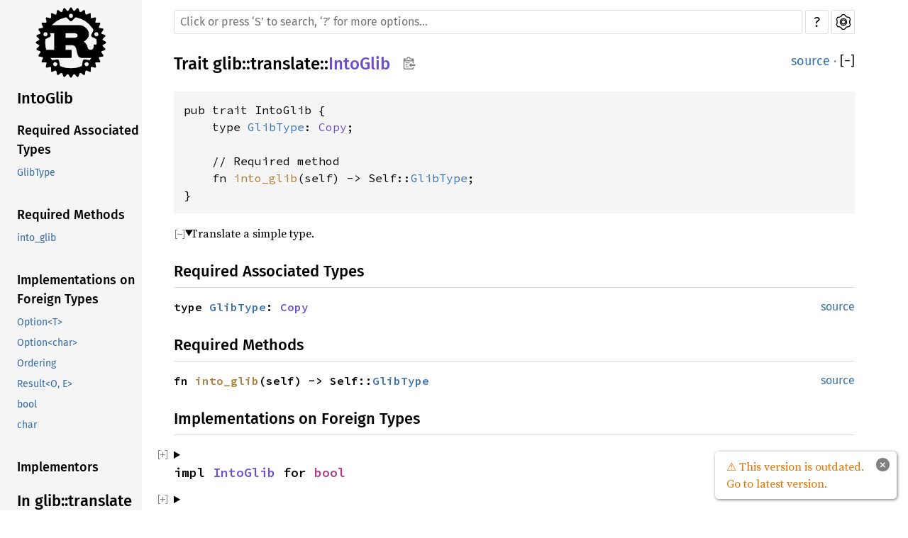

--- FILE ---
content_type: text/html; charset=utf-8
request_url: https://gtk-rs.org/gtk-rs-core/stable/0.16/docs/glib/translate/trait.IntoGlib.html
body_size: 3847
content:
<!DOCTYPE html><html lang="en"><head><meta charset="utf-8"><meta name="viewport" content="width=device-width, initial-scale=1.0"><meta name="generator" content="rustdoc"><meta name="description" content="Translate a simple type."><title>IntoGlib in glib::translate - Rust</title><link rel="preload" as="font" type="font/woff2" crossorigin href="../../static.files/SourceSerif4-Regular-46f98efaafac5295.ttf.woff2"><link rel="preload" as="font" type="font/woff2" crossorigin href="../../static.files/FiraSans-Regular-018c141bf0843ffd.woff2"><link rel="preload" as="font" type="font/woff2" crossorigin href="../../static.files/FiraSans-Medium-8f9a781e4970d388.woff2"><link rel="preload" as="font" type="font/woff2" crossorigin href="../../static.files/SourceCodePro-Regular-562dcc5011b6de7d.ttf.woff2"><link rel="preload" as="font" type="font/woff2" crossorigin href="../../static.files/SourceSerif4-Bold-a2c9cd1067f8b328.ttf.woff2"><link rel="preload" as="font" type="font/woff2" crossorigin href="../../static.files/SourceCodePro-Semibold-d899c5a5c4aeb14a.ttf.woff2"><link rel="stylesheet" href="../../static.files/normalize-76eba96aa4d2e634.css"><link rel="stylesheet" href="../../static.files/rustdoc-2fcac8296ac587d8.css" id="mainThemeStyle"><div id="rustdoc-vars" data-root-path="../../" data-static-root-path="../../static.files/" data-current-crate="glib" data-themes="" data-resource-suffix="" data-rustdoc-version="1.72.0-nightly (e6d4725c7 2023-06-05)" data-search-js="search-4926e5fc22a5646a.js" data-settings-js="settings-de11bff964e9d4e5.js" data-settings-css="settings-8c76f75bfb6bd192.css" data-theme-light-css="light-0f8c037637f9eb3e.css" data-theme-dark-css="dark-1097f8e92a01e3cf.css" data-theme-ayu-css="ayu-614652228113ac93.css" ></div><script src="../../static.files/storage-62ce34ea385b278a.js"></script><script defer src="sidebar-items.js"></script><script defer src="../../static.files/main-48600a9606eff342.js"></script><noscript><link rel="stylesheet" media="(prefers-color-scheme:light)" href="../../static.files/light-0f8c037637f9eb3e.css"><link rel="stylesheet" media="(prefers-color-scheme:dark)" href="../../static.files/dark-1097f8e92a01e3cf.css"><link rel="stylesheet" href="../../static.files/noscript-13285aec31fa243e.css"></noscript><link rel="alternate icon" type="image/png" href="../../static.files/favicon-16x16-8b506e7a72182f1c.png"><link rel="alternate icon" type="image/png" href="../../static.files/favicon-32x32-422f7d1d52889060.png"><link rel="icon" type="image/svg+xml" href="../../static.files/favicon-2c020d218678b618.svg"></head><body class="rustdoc trait"><!--[if lte IE 11]><div class="warning">This old browser is unsupported and will most likely display funky things.</div><![endif]-->
<script type="text/javascript">
    document.addEventListener("DOMContentLoaded", checkDocsLatestStable);

    function checkDocsLatestStable() {
        function popup(msg, url) { return `
            <style scoped="scoped">
                .popup {
                    max-width: 16em;
                    background-color: #fff;
                    position: fixed;
                    z-index: 1;
                    margin-left: auto;
                    bottom: 1em;
                    right: 1em;
                    border-radius: 5px;
                    box-shadow: 1px 1px 4px #777;
                }

                .popup a.version {
                    color: #e57300;
                    padding: 0.6em 1em;
                    display: block;
                }
                .popup a.version:hover {
                    color: #b25900;
                }

                .popup a.close {
                    color: white;
                    background: grey;
                    border-radius: 99px;
                    display: inline-block;
                    width: 19px;
                    line-height: 19px;
                    font-weight: bold;
                    text-align: center;
                    margin: 0.6em;
                    float: right;
                }
                .popup a.close:hover {
                    background: black;
                }
            </style>
            <section class="popup" id="gir_docs_popup">
                <a class="close" href="#" onclick="document.getElementById('gir_docs_popup').remove(); return false">×</a>
                <a class="version" href="https://gtk-rs.org/gtk-rs-core/stable/latest/docs">
                    ⚠ ${msg}
                </a>
            </section>
        ` };

        if ("0.16" == "master") {
            document.body.insertAdjacentHTML(
                'beforeend',
                popup("This is the development version. Go to latest stable version.", "stable/latest")
            );
        } else {
            fetch('https://gtk-rs.org/gtk-rs-core/LATEST_RELEASE_BRANCH')
                .then(response => response.text())
                .then(latest_branch => {
                    if (latest_branch.trim() != "0.16") {
                        document.body.insertAdjacentHTML(
                            'beforeend',
                            popup("This version is outdated. Go to latest version.", "stable/latest")
                        );
                    }
                });
        }
    }
</script>


<nav class="mobile-topbar"><button class="sidebar-menu-toggle">&#9776;</button><a class="logo-container" href="../../glib/index.html"><img class="rust-logo" src="../../static.files/rust-logo-151179464ae7ed46.svg" alt="logo"></a><h2></h2></nav><nav class="sidebar"><a class="logo-container" href="../../glib/index.html"><img class="rust-logo" src="../../static.files/rust-logo-151179464ae7ed46.svg" alt="logo"></a><h2 class="location"><a href="#">IntoGlib</a></h2><div class="sidebar-elems"><section><h3><a href="#required-associated-types">Required Associated Types</a></h3><ul class="block"><li><a href="#associatedtype.GlibType">GlibType</a></li></ul><h3><a href="#required-methods">Required Methods</a></h3><ul class="block"><li><a href="#tymethod.into_glib">into_glib</a></li></ul><h3><a href="#foreign-impls">Implementations on Foreign Types</a></h3><ul class="block"><li><a href="#impl-IntoGlib-for-Option%3CT%3E">Option&lt;T&gt;</a></li><li><a href="#impl-IntoGlib-for-Option%3Cchar%3E">Option&lt;char&gt;</a></li><li><a href="#impl-IntoGlib-for-Ordering">Ordering</a></li><li><a href="#impl-IntoGlib-for-Result%3CO,+E%3E">Result&lt;O, E&gt;</a></li><li><a href="#impl-IntoGlib-for-bool">bool</a></li><li><a href="#impl-IntoGlib-for-char">char</a></li></ul><h3><a href="#implementors">Implementors</a></h3></section><h2><a href="index.html">In glib::translate</a></h2></div></nav><main><div class="width-limiter"><nav class="sub"><form class="search-form"><span></span><input class="search-input" name="search" aria-label="Run search in the documentation" autocomplete="off" spellcheck="false" placeholder="Click or press ‘S’ to search, ‘?’ for more options…" type="search"><div id="help-button" title="help" tabindex="-1"><a href="../../help.html">?</a></div><div id="settings-menu" tabindex="-1"><a href="../../settings.html" title="settings"><img width="22" height="22" alt="Change settings" src="../../static.files/wheel-7b819b6101059cd0.svg"></a></div></form></nav><section id="main-content" class="content"><div class="main-heading"><h1>Trait <a href="../index.html">glib</a>::<wbr><a href="index.html">translate</a>::<wbr><a class="trait" href="#">IntoGlib</a><button id="copy-path" title="Copy item path to clipboard"><img src="../../static.files/clipboard-7571035ce49a181d.svg" width="19" height="18" alt="Copy item path"></button></h1><span class="out-of-band"><a class="srclink" href="../../src/glib/translate.rs.html#317-321">source</a> · <button id="toggle-all-docs" title="collapse all docs">[<span>&#x2212;</span>]</button></span></div><pre class="rust item-decl"><code>pub trait IntoGlib {
    type <a href="#associatedtype.GlibType" class="associatedtype">GlibType</a>: <a class="trait" href="https://doc.rust-lang.org/nightly/core/marker/trait.Copy.html" title="trait core::marker::Copy">Copy</a>;

    // Required method
    fn <a href="#tymethod.into_glib" class="fn">into_glib</a>(self) -&gt; Self::<a class="associatedtype" href="trait.IntoGlib.html#associatedtype.GlibType" title="type glib::translate::IntoGlib::GlibType">GlibType</a>;
}</code></pre><details class="toggle top-doc" open><summary class="hideme"><span>Expand description</span></summary><div class="docblock"><p>Translate a simple type.</p>
</div></details><h2 id="required-associated-types" class="small-section-header">Required Associated Types<a href="#required-associated-types" class="anchor">§</a></h2><div class="methods"><section id="associatedtype.GlibType" class="method"><a class="srclink rightside" href="../../src/glib/translate.rs.html#318">source</a><h4 class="code-header">type <a href="#associatedtype.GlibType" class="associatedtype">GlibType</a>: <a class="trait" href="https://doc.rust-lang.org/nightly/core/marker/trait.Copy.html" title="trait core::marker::Copy">Copy</a></h4></section></div><h2 id="required-methods" class="small-section-header">Required Methods<a href="#required-methods" class="anchor">§</a></h2><div class="methods"><section id="tymethod.into_glib" class="method"><a class="srclink rightside" href="../../src/glib/translate.rs.html#320">source</a><h4 class="code-header">fn <a href="#tymethod.into_glib" class="fn">into_glib</a>(self) -&gt; Self::<a class="associatedtype" href="trait.IntoGlib.html#associatedtype.GlibType" title="type glib::translate::IntoGlib::GlibType">GlibType</a></h4></section></div><h2 id="foreign-impls" class="small-section-header">Implementations on Foreign Types<a href="#foreign-impls" class="anchor">§</a></h2><details class="toggle implementors-toggle"><summary><section id="impl-IntoGlib-for-bool" class="impl"><a class="srclink rightside" href="../../src/glib/translate.rs.html#323-334">source</a><a href="#impl-IntoGlib-for-bool" class="anchor">§</a><h3 class="code-header">impl <a class="trait" href="trait.IntoGlib.html" title="trait glib::translate::IntoGlib">IntoGlib</a> for <a class="primitive" href="https://doc.rust-lang.org/nightly/std/primitive.bool.html">bool</a></h3></section></summary><div class="impl-items"><section id="associatedtype.GlibType-1" class="associatedtype trait-impl"><a href="#associatedtype.GlibType-1" class="anchor">§</a><h4 class="code-header">type <a href="#associatedtype.GlibType" class="associatedtype">GlibType</a> = <a class="primitive" href="https://doc.rust-lang.org/nightly/std/primitive.i32.html">i32</a></h4></section><section id="method.into_glib" class="method trait-impl"><a class="srclink rightside" href="../../src/glib/translate.rs.html#327-333">source</a><a href="#method.into_glib" class="anchor">§</a><h4 class="code-header">fn <a href="#tymethod.into_glib" class="fn">into_glib</a>(self) -&gt; gboolean</h4></section></div></details><details class="toggle implementors-toggle"><summary><section id="impl-IntoGlib-for-char" class="impl"><a class="srclink rightside" href="../../src/glib/translate.rs.html#336-343">source</a><a href="#impl-IntoGlib-for-char" class="anchor">§</a><h3 class="code-header">impl <a class="trait" href="trait.IntoGlib.html" title="trait glib::translate::IntoGlib">IntoGlib</a> for <a class="primitive" href="https://doc.rust-lang.org/nightly/std/primitive.char.html">char</a></h3></section></summary><div class="impl-items"><section id="associatedtype.GlibType-2" class="associatedtype trait-impl"><a href="#associatedtype.GlibType-2" class="anchor">§</a><h4 class="code-header">type <a href="#associatedtype.GlibType" class="associatedtype">GlibType</a> = <a class="primitive" href="https://doc.rust-lang.org/nightly/std/primitive.u32.html">u32</a></h4></section><section id="method.into_glib-1" class="method trait-impl"><a class="srclink rightside" href="../../src/glib/translate.rs.html#340-342">source</a><a href="#method.into_glib-1" class="anchor">§</a><h4 class="code-header">fn <a href="#tymethod.into_glib" class="fn">into_glib</a>(self) -&gt; <a class="primitive" href="https://doc.rust-lang.org/nightly/std/primitive.u32.html">u32</a></h4></section></div></details><details class="toggle implementors-toggle"><summary><section id="impl-IntoGlib-for-Ordering" class="impl"><a class="srclink rightside" href="../../src/glib/translate.rs.html#354-365">source</a><a href="#impl-IntoGlib-for-Ordering" class="anchor">§</a><h3 class="code-header">impl <a class="trait" href="trait.IntoGlib.html" title="trait glib::translate::IntoGlib">IntoGlib</a> for <a class="enum" href="https://doc.rust-lang.org/nightly/core/cmp/enum.Ordering.html" title="enum core::cmp::Ordering">Ordering</a></h3></section></summary><div class="impl-items"><section id="associatedtype.GlibType-3" class="associatedtype trait-impl"><a href="#associatedtype.GlibType-3" class="anchor">§</a><h4 class="code-header">type <a href="#associatedtype.GlibType" class="associatedtype">GlibType</a> = <a class="primitive" href="https://doc.rust-lang.org/nightly/std/primitive.i32.html">i32</a></h4></section><section id="method.into_glib-2" class="method trait-impl"><a class="srclink rightside" href="../../src/glib/translate.rs.html#358-364">source</a><a href="#method.into_glib-2" class="anchor">§</a><h4 class="code-header">fn <a href="#tymethod.into_glib" class="fn">into_glib</a>(self) -&gt; <a class="primitive" href="https://doc.rust-lang.org/nightly/std/primitive.i32.html">i32</a></h4></section></div></details><details class="toggle implementors-toggle"><summary><section id="impl-IntoGlib-for-Result%3CO,+E%3E" class="impl"><a class="srclink rightside" href="../../src/glib/translate.rs.html#367-382">source</a><a href="#impl-IntoGlib-for-Result%3CO,+E%3E" class="anchor">§</a><h3 class="code-header">impl&lt;O, E, G&gt; <a class="trait" href="trait.IntoGlib.html" title="trait glib::translate::IntoGlib">IntoGlib</a> for <a class="enum" href="https://doc.rust-lang.org/nightly/core/result/enum.Result.html" title="enum core::result::Result">Result</a>&lt;O, E&gt;<span class="where fmt-newline">where
    G: <a class="trait" href="https://doc.rust-lang.org/nightly/core/marker/trait.Copy.html" title="trait core::marker::Copy">Copy</a>,
    O: <a class="trait" href="trait.IntoGlib.html" title="trait glib::translate::IntoGlib">IntoGlib</a>&lt;GlibType = G&gt; + <a class="trait" href="trait.TryFromGlib.html" title="trait glib::translate::TryFromGlib">TryFromGlib</a>&lt;G, Error = E&gt;,
    E: <a class="trait" href="trait.IntoGlib.html" title="trait glib::translate::IntoGlib">IntoGlib</a>&lt;GlibType = G&gt;,</span></h3></section></summary><div class="impl-items"><section id="associatedtype.GlibType-4" class="associatedtype trait-impl"><a href="#associatedtype.GlibType-4" class="anchor">§</a><h4 class="code-header">type <a href="#associatedtype.GlibType" class="associatedtype">GlibType</a> = G</h4></section><section id="method.into_glib-3" class="method trait-impl"><a class="srclink rightside" href="../../src/glib/translate.rs.html#376-381">source</a><a href="#method.into_glib-3" class="anchor">§</a><h4 class="code-header">fn <a href="#tymethod.into_glib" class="fn">into_glib</a>(self) -&gt; Self::<a class="associatedtype" href="trait.IntoGlib.html#associatedtype.GlibType" title="type glib::translate::IntoGlib::GlibType">GlibType</a></h4></section></div></details><details class="toggle implementors-toggle"><summary><section id="impl-IntoGlib-for-Option%3Cchar%3E" class="impl"><a class="srclink rightside" href="../../src/glib/translate.rs.html#345-352">source</a><a href="#impl-IntoGlib-for-Option%3Cchar%3E" class="anchor">§</a><h3 class="code-header">impl <a class="trait" href="trait.IntoGlib.html" title="trait glib::translate::IntoGlib">IntoGlib</a> for <a class="enum" href="https://doc.rust-lang.org/nightly/core/option/enum.Option.html" title="enum core::option::Option">Option</a>&lt;<a class="primitive" href="https://doc.rust-lang.org/nightly/std/primitive.char.html">char</a>&gt;</h3></section></summary><div class="impl-items"><section id="associatedtype.GlibType-5" class="associatedtype trait-impl"><a href="#associatedtype.GlibType-5" class="anchor">§</a><h4 class="code-header">type <a href="#associatedtype.GlibType" class="associatedtype">GlibType</a> = <a class="primitive" href="https://doc.rust-lang.org/nightly/std/primitive.u32.html">u32</a></h4></section><section id="method.into_glib-4" class="method trait-impl"><a class="srclink rightside" href="../../src/glib/translate.rs.html#349-351">source</a><a href="#method.into_glib-4" class="anchor">§</a><h4 class="code-header">fn <a href="#tymethod.into_glib" class="fn">into_glib</a>(self) -&gt; <a class="primitive" href="https://doc.rust-lang.org/nightly/std/primitive.u32.html">u32</a></h4></section></div></details><details class="toggle implementors-toggle"><summary><section id="impl-IntoGlib-for-Option%3CT%3E" class="impl"><a class="srclink rightside" href="../../src/glib/translate.rs.html#390-400">source</a><a href="#impl-IntoGlib-for-Option%3CT%3E" class="anchor">§</a><h3 class="code-header">impl&lt;T: <a class="trait" href="trait.OptionIntoGlib.html" title="trait glib::translate::OptionIntoGlib">OptionIntoGlib</a>&gt; <a class="trait" href="trait.IntoGlib.html" title="trait glib::translate::IntoGlib">IntoGlib</a> for <a class="enum" href="https://doc.rust-lang.org/nightly/core/option/enum.Option.html" title="enum core::option::Option">Option</a>&lt;T&gt;</h3></section></summary><div class="impl-items"><section id="associatedtype.GlibType-6" class="associatedtype trait-impl"><a href="#associatedtype.GlibType-6" class="anchor">§</a><h4 class="code-header">type <a href="#associatedtype.GlibType" class="associatedtype">GlibType</a> = &lt;T as <a class="trait" href="trait.IntoGlib.html" title="trait glib::translate::IntoGlib">IntoGlib</a>&gt;::<a class="associatedtype" href="trait.IntoGlib.html#associatedtype.GlibType" title="type glib::translate::IntoGlib::GlibType">GlibType</a></h4></section><section id="method.into_glib-5" class="method trait-impl"><a class="srclink rightside" href="../../src/glib/translate.rs.html#394-399">source</a><a href="#method.into_glib-5" class="anchor">§</a><h4 class="code-header">fn <a href="#tymethod.into_glib" class="fn">into_glib</a>(self) -&gt; Self::<a class="associatedtype" href="trait.IntoGlib.html#associatedtype.GlibType" title="type glib::translate::IntoGlib::GlibType">GlibType</a></h4></section></div></details><h2 id="implementors" class="small-section-header">Implementors<a href="#implementors" class="anchor">§</a></h2><div id="implementors-list"><details class="toggle implementors-toggle"><summary><section id="impl-IntoGlib-for-TimeSpan" class="impl"><a class="srclink rightside" href="../../src/glib/time_span.rs.html#17-23">source</a><a href="#impl-IntoGlib-for-TimeSpan" class="anchor">§</a><h3 class="code-header">impl <a class="trait" href="trait.IntoGlib.html" title="trait glib::translate::IntoGlib">IntoGlib</a> for <a class="struct" href="../struct.TimeSpan.html" title="struct glib::TimeSpan">TimeSpan</a></h3></section></summary><div class="impl-items"><section id="associatedtype.GlibType-7" class="associatedtype trait-impl"><a href="#associatedtype.GlibType-7" class="anchor">§</a><h4 class="code-header">type <a href="#associatedtype.GlibType" class="associatedtype">GlibType</a> = <a class="primitive" href="https://doc.rust-lang.org/nightly/std/primitive.i64.html">i64</a></h4></section></div></details><details class="toggle implementors-toggle"><summary><section id="impl-IntoGlib-for-Type" class="impl"><a class="srclink rightside" href="../../src/glib/types.rs.html#496-503">source</a><a href="#impl-IntoGlib-for-Type" class="anchor">§</a><h3 class="code-header">impl <a class="trait" href="trait.IntoGlib.html" title="trait glib::translate::IntoGlib">IntoGlib</a> for <a class="struct" href="../types/struct.Type.html" title="struct glib::types::Type">Type</a></h3></section></summary><div class="impl-items"><section id="associatedtype.GlibType-8" class="associatedtype trait-impl"><a href="#associatedtype.GlibType-8" class="anchor">§</a><h4 class="code-header">type <a href="#associatedtype.GlibType" class="associatedtype">GlibType</a> = <a class="primitive" href="https://doc.rust-lang.org/nightly/std/primitive.usize.html">usize</a></h4></section></div></details><details class="toggle implementors-toggle"><summary><section id="impl-IntoGlib-for-InitializingType%3CT%3E" class="impl"><a class="srclink rightside" href="../../src/glib/subclass/types.rs.html#24-30">source</a><a href="#impl-IntoGlib-for-InitializingType%3CT%3E" class="anchor">§</a><h3 class="code-header">impl&lt;T&gt; <a class="trait" href="trait.IntoGlib.html" title="trait glib::translate::IntoGlib">IntoGlib</a> for <a class="struct" href="../subclass/types/struct.InitializingType.html" title="struct glib::subclass::types::InitializingType">InitializingType</a>&lt;T&gt;</h3></section></summary><div class="impl-items"><section id="associatedtype.GlibType-9" class="associatedtype trait-impl"><a href="#associatedtype.GlibType-9" class="anchor">§</a><h4 class="code-header">type <a href="#associatedtype.GlibType" class="associatedtype">GlibType</a> = <a class="primitive" href="https://doc.rust-lang.org/nightly/std/primitive.usize.html">usize</a></h4></section></div></details></div><script src="../../implementors/glib/translate/trait.IntoGlib.js" data-ignore-extern-crates="std,core" async></script></section></div></main></body></html>

--- FILE ---
content_type: application/javascript; charset=utf-8
request_url: https://gtk-rs.org/gtk-rs-core/stable/0.16/docs/implementors/glib/translate/trait.IntoGlib.js
body_size: -283
content:
(function() {var implementors = {
"glib":[]
};if (window.register_implementors) {window.register_implementors(implementors);} else {window.pending_implementors = implementors;}})()

--- FILE ---
content_type: application/javascript; charset=utf-8
request_url: https://gtk-rs.org/gtk-rs-core/stable/0.16/docs/glib/translate/sidebar-items.js
body_size: -234
content:
window.SIDEBAR_ITEMS = {"enum":["GlibNoneOrInvalidError"],"fn":["c_ptr_array_len","const_override","from_glib","from_glib_borrow","from_glib_full","from_glib_none","mut_override","try_from_glib","uninitialized"],"struct":["Borrowed","GlibNoneError","HashTable","List","PtrArray","SList","Stash","StashMut"],"trait":["FromGlib","FromGlibContainer","FromGlibContainerAsVec","FromGlibPtrArrayContainerAsVec","FromGlibPtrBorrow","FromGlibPtrContainer","FromGlibPtrFull","FromGlibPtrNone","GlibPtrDefault","IntoGlib","IntoGlibPtr","OptionIntoGlib","Ptr","ToGlibContainerFromSlice","ToGlibPtr","ToGlibPtrMut","TryFromGlib","Uninitialized","UnsafeFrom"]};